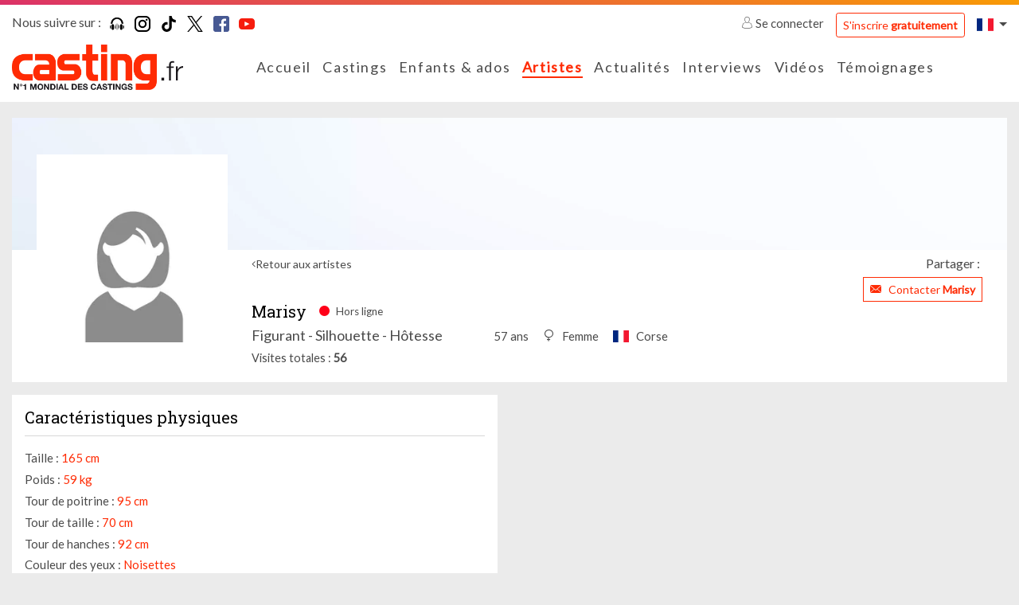

--- FILE ---
content_type: image/svg+xml
request_url: https://www.casting.fr/assets/build/assets/frontend/svg/flaticon/instagram-color.7a75bb09.svg
body_size: 808
content:
<!-- Generated by IcoMoon.io -->
<svg version="1.1" xmlns="http://www.w3.org/2000/svg" width="32" height="32" viewBox="0 0 32 32">
<title>instagram-color</title>
<path d="M22.467 0h-12.934c-5.256 0-9.533 4.276-9.533 9.533v12.934c0 5.256 4.276 9.533 9.533 9.533h12.934c5.256 0 9.533-4.276 9.533-9.533v-12.934c-0-5.256-4.277-9.533-9.533-9.533zM28.781 22.467c0 3.487-2.827 6.314-6.314 6.314h-12.934c-3.487 0-6.314-2.827-6.314-6.314v-12.934c0-3.487 2.827-6.314 6.314-6.314h12.934c3.487 0 6.314 2.827 6.314 6.314v12.934z"></path>
<path d="M16 7.724c-4.564 0-8.276 3.713-8.276 8.276s3.713 8.276 8.276 8.276 8.276-3.713 8.276-8.276-3.713-8.276-8.276-8.276zM16 21.057c-2.793 0-5.057-2.264-5.057-5.057s2.264-5.057 5.057-5.057c2.793 0 5.057 2.264 5.057 5.057s-2.264 5.057-5.057 5.057z"></path>
<path d="M26.276 7.786c0 1.095-0.888 1.983-1.983 1.983s-1.983-0.888-1.983-1.983c0-1.095 0.888-1.983 1.983-1.983s1.983 0.888 1.983 1.983z"></path>
</svg>
